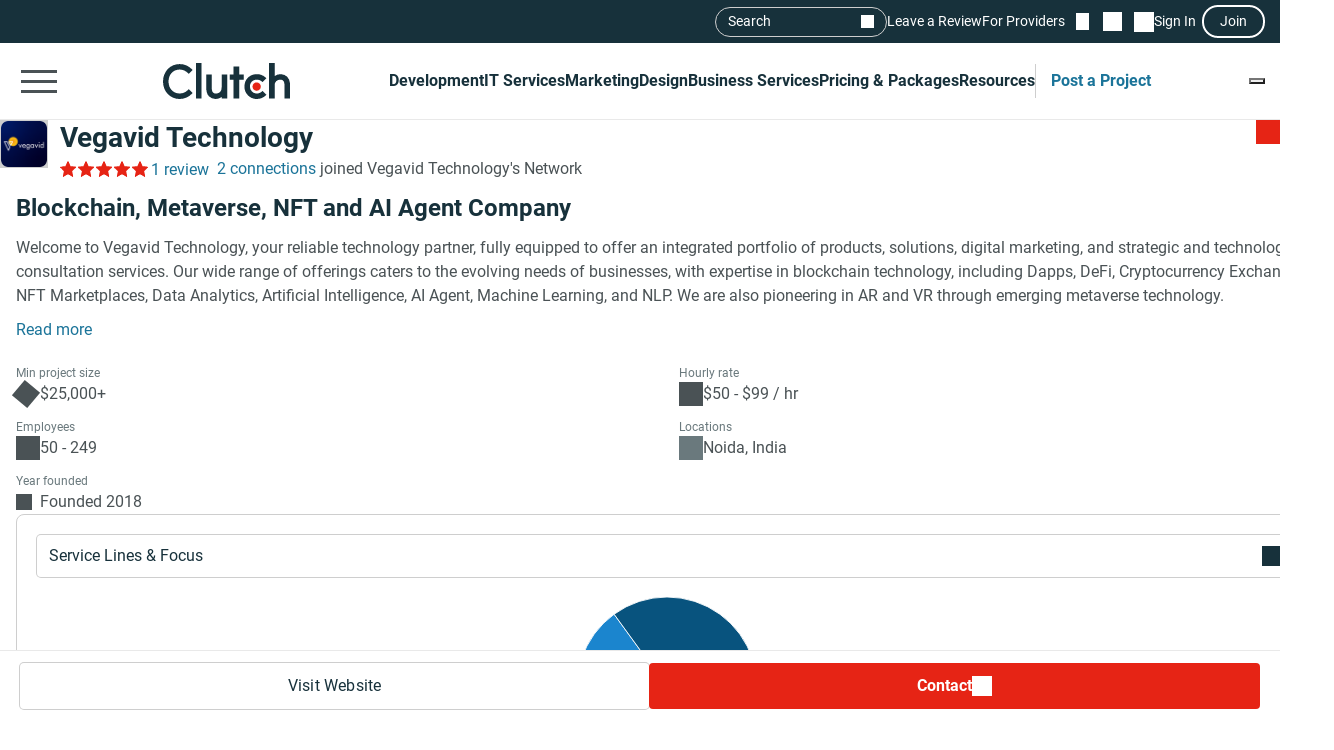

--- FILE ---
content_type: application/javascript
request_url: https://ml314.com/utsync.ashx?pub=&adv=&et=0&eid=93700&ct=js&pi=&fp=&clid=&if=0&ps=&cl=&mlt=&data=&&cp=https%3A%2F%2Fclutch.co%2Fprofile%2Fvegavid-technology&pv=1769549419642_l6u6rwsgo&bl=en-us@posix&cb=7392933&return=&ht=&d=&dc=&si=1769549419642_l6u6rwsgo&cid=Vegavid%20Technology%20Reviews%20(1)%2C%20Pricing%2C%20Services%20%26amp%3B%20Verified%20Ratings&s=1280x720&rp=&v=2.8.0.252
body_size: 673
content:
_ml.setFPI('3658609645732757581');_ml.syncCallback({"es":true,"ds":true});_ml.processTag({ url: 'https://dpm.demdex.net/ibs:dpid=22052&dpuuid=3658609645732757581&redir=', type: 'img' });
_ml.processTag({ url: 'https://idsync.rlcdn.com/395886.gif?partner_uid=3658609645732757581', type: 'img' });
_ml.processTag({ url: 'https://match.adsrvr.org/track/cmf/generic?ttd_pid=d0tro1j&ttd_tpi=1', type: 'img' });
_ml.processTag({ url: 'https://ib.adnxs.com/getuid?https://ml314.com/csync.ashx%3Ffp=$UID%26person_id=3658609645732757581%26eid=2', type: 'img' });
